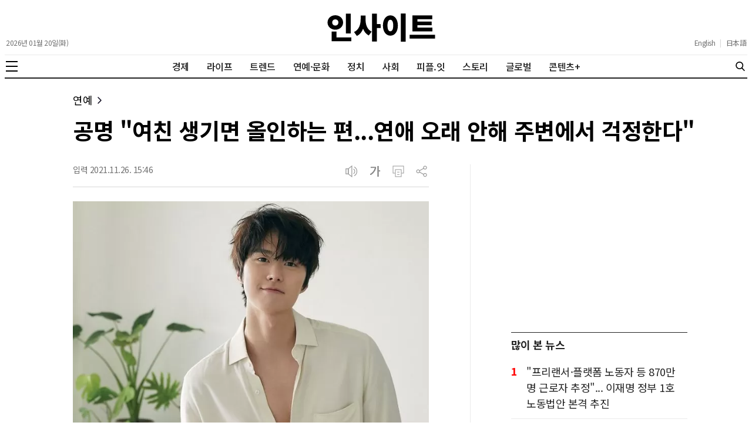

--- FILE ---
content_type: text/html; charset=utf-8
request_url: https://www.google.com/recaptcha/api2/aframe
body_size: 267
content:
<!DOCTYPE HTML><html><head><meta http-equiv="content-type" content="text/html; charset=UTF-8"></head><body><script nonce="J36iQGqx1ZmQtmr-NMh8OA">/** Anti-fraud and anti-abuse applications only. See google.com/recaptcha */ try{var clients={'sodar':'https://pagead2.googlesyndication.com/pagead/sodar?'};window.addEventListener("message",function(a){try{if(a.source===window.parent){var b=JSON.parse(a.data);var c=clients[b['id']];if(c){var d=document.createElement('img');d.src=c+b['params']+'&rc='+(localStorage.getItem("rc::a")?sessionStorage.getItem("rc::b"):"");window.document.body.appendChild(d);sessionStorage.setItem("rc::e",parseInt(sessionStorage.getItem("rc::e")||0)+1);localStorage.setItem("rc::h",'1768914951114');}}}catch(b){}});window.parent.postMessage("_grecaptcha_ready", "*");}catch(b){}</script></body></html>